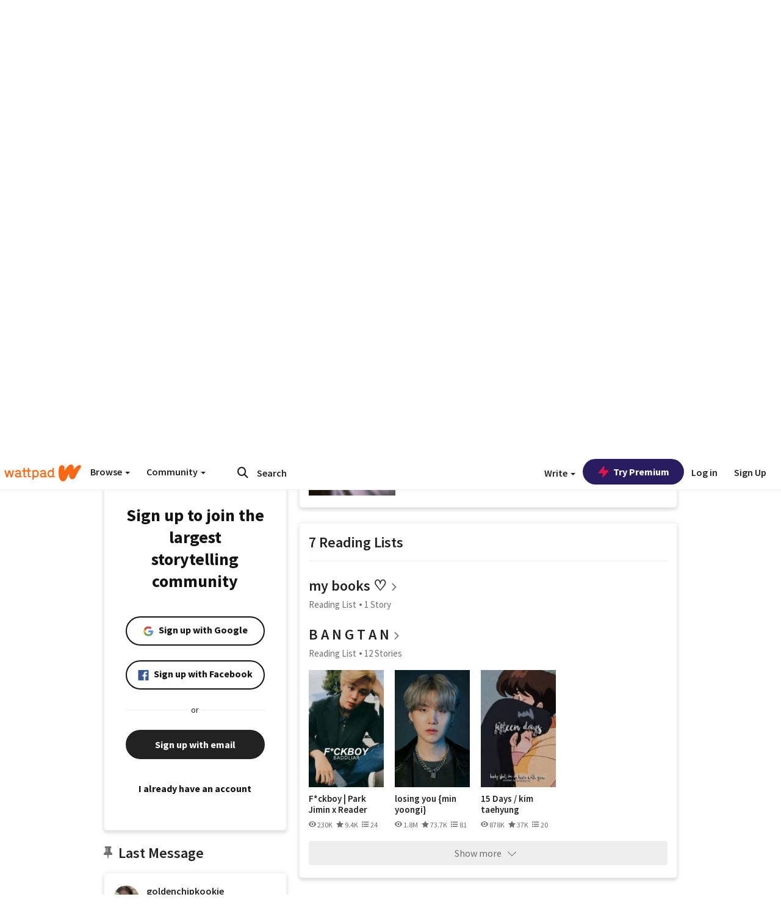

--- FILE ---
content_type: application/javascript
request_url: https://sync.springserve.com/usersync/jsonp?callback=callback
body_size: 197
content:
callback({'user_id': '7dc4c1b6-e574-402d-b2ab-e5e103258cfc'})

--- FILE ---
content_type: application/javascript;charset=utf-8
request_url: https://ase.clmbtech.com/message?cid=65973%3A3140&val_102=mobile.wattpad.com&val_120=0&val_101=65973%3A3140&val_101=ctrt%3Amobile.wattpad.com&val_122=
body_size: 216
content:
$cr.cbkf("[{\"uuid\" : \"8b37571a-2965-44f4-a71a-e80fd377cce5-61cg\", \"optout\" : \"null\", \"_col_sync\" : \"false\", \"error\" : \"invalid request!!!\", \"cl\" : \"null\", \"dmp_emhash\" : \"null\", \"dmp_phhash\" : \"null\" }]")